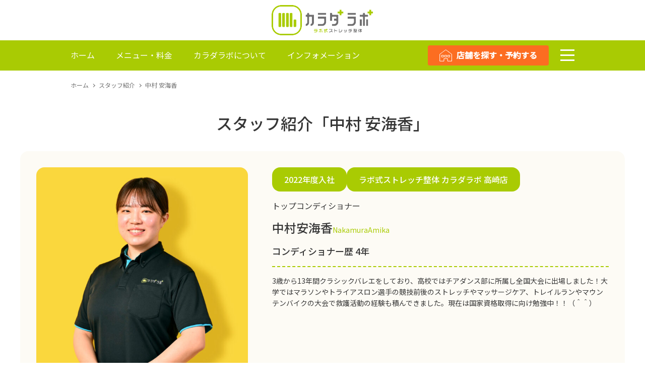

--- FILE ---
content_type: text/html; charset=UTF-8
request_url: https://ka-ra-da-labo.jp/about/staff/%E4%B8%AD%E6%9D%91%E5%AE%89%E6%B5%B7%E9%A6%99/
body_size: 14228
content:
<!doctype html>
<html class="text-[#707070] NotoSansJP scroll-smooth scroll-pt-10 lg:scroll-pt-28" dir="ltr" lang="ja" prefix="og: https://ogp.me/ns#">

<head>
	<meta charset="UTF-8">
	<meta name="viewport" content="width=device-width, initial-scale=1">
	<link rel="profile" href="https://gmpg.org/xfn/11">

	<title>中村 安海香 | カラダラボ│リピート率80％超の【マッサージ×PNFストレッチ×整体】サロン</title>

		<!-- All in One SEO 4.8.2 - aioseo.com -->
	<meta name="robots" content="max-image-preview:large" />
	<link rel="canonical" href="https://ka-ra-da-labo.jp/about/staff/%e4%b8%ad%e6%9d%91%e5%ae%89%e6%b5%b7%e9%a6%99/" />
	<meta name="generator" content="All in One SEO (AIOSEO) 4.8.2" />
		<meta property="og:locale" content="ja_JP" />
		<meta property="og:site_name" content="カラダラボ│リピート率80％超の【マッサージ×PNFストレッチ×整体】サロン | カラダラボは、スポーツパフォーマンス向上の実現を目指す方や、肩こり、腰痛などの身体の悩みを感じている方にPNF（運動療法）ストレッチや独自技術のマッサージを通じて健康的な体作りをサポートするコンディショニングサロンです。群馬県太田市、前橋市、伊勢崎市、高崎市、栃木県足利市に店舗展開。" />
		<meta property="og:type" content="article" />
		<meta property="og:title" content="中村 安海香 | カラダラボ│リピート率80％超の【マッサージ×PNFストレッチ×整体】サロン" />
		<meta property="og:url" content="https://ka-ra-da-labo.jp/about/staff/%e4%b8%ad%e6%9d%91%e5%ae%89%e6%b5%b7%e9%a6%99/" />
		<meta property="article:published_time" content="2022-09-26T08:23:00+00:00" />
		<meta property="article:modified_time" content="2025-12-17T06:46:36+00:00" />
		<meta name="twitter:card" content="summary_large_image" />
		<meta name="twitter:title" content="中村 安海香 | カラダラボ│リピート率80％超の【マッサージ×PNFストレッチ×整体】サロン" />
		<script type="application/ld+json" class="aioseo-schema">
			{"@context":"https:\/\/schema.org","@graph":[{"@type":"BreadcrumbList","@id":"https:\/\/ka-ra-da-labo.jp\/about\/staff\/%e4%b8%ad%e6%9d%91%e5%ae%89%e6%b5%b7%e9%a6%99\/#breadcrumblist","itemListElement":[{"@type":"ListItem","@id":"https:\/\/ka-ra-da-labo.jp\/#listItem","position":1,"name":"\u5bb6","item":"https:\/\/ka-ra-da-labo.jp\/","nextItem":{"@type":"ListItem","@id":"https:\/\/ka-ra-da-labo.jp\/about\/staff\/%e4%b8%ad%e6%9d%91%e5%ae%89%e6%b5%b7%e9%a6%99\/#listItem","name":"\u4e2d\u6751 \u5b89\u6d77\u9999"}},{"@type":"ListItem","@id":"https:\/\/ka-ra-da-labo.jp\/about\/staff\/%e4%b8%ad%e6%9d%91%e5%ae%89%e6%b5%b7%e9%a6%99\/#listItem","position":2,"name":"\u4e2d\u6751 \u5b89\u6d77\u9999","previousItem":{"@type":"ListItem","@id":"https:\/\/ka-ra-da-labo.jp\/#listItem","name":"\u5bb6"}}]},{"@type":"Organization","@id":"https:\/\/ka-ra-da-labo.jp\/#organization","name":"\u30ab\u30e9\u30c0\u30e9\u30dc","description":"\u30ab\u30e9\u30c0\u30e9\u30dc\u306f\u3001\u30b9\u30dd\u30fc\u30c4\u30d1\u30d5\u30a9\u30fc\u30de\u30f3\u30b9\u5411\u4e0a\u306e\u5b9f\u73fe\u3092\u76ee\u6307\u3059\u65b9\u3084\u3001\u80a9\u3053\u308a\u3001\u8170\u75db\u306a\u3069\u306e\u8eab\u4f53\u306e\u60a9\u307f\u3092\u611f\u3058\u3066\u3044\u308b\u65b9\u306bPNF\uff08\u904b\u52d5\u7642\u6cd5\uff09\u30b9\u30c8\u30ec\u30c3\u30c1\u3084\u72ec\u81ea\u6280\u8853\u306e\u30de\u30c3\u30b5\u30fc\u30b8\u3092\u901a\u3058\u3066\u5065\u5eb7\u7684\u306a\u4f53\u4f5c\u308a\u3092\u30b5\u30dd\u30fc\u30c8\u3059\u308b\u30b3\u30f3\u30c7\u30a3\u30b7\u30e7\u30cb\u30f3\u30b0\u30b5\u30ed\u30f3\u3067\u3059\u3002\u7fa4\u99ac\u770c\u592a\u7530\u5e02\u3001\u524d\u6a4b\u5e02\u3001\u4f0a\u52e2\u5d0e\u5e02\u3001\u9ad8\u5d0e\u5e02\u3001\u6803\u6728\u770c\u8db3\u5229\u5e02\u306b\u5e97\u8217\u5c55\u958b\u3002","url":"https:\/\/ka-ra-da-labo.jp\/","telephone":"+81276471200","logo":{"@type":"ImageObject","url":"https:\/\/ka-ra-da-labo.jp\/cms\/wp-content\/uploads\/2022\/12\/cropped-favicon.png","@id":"https:\/\/ka-ra-da-labo.jp\/about\/staff\/%e4%b8%ad%e6%9d%91%e5%ae%89%e6%b5%b7%e9%a6%99\/#organizationLogo","width":512,"height":512},"image":{"@id":"https:\/\/ka-ra-da-labo.jp\/about\/staff\/%e4%b8%ad%e6%9d%91%e5%ae%89%e6%b5%b7%e9%a6%99\/#organizationLogo"}},{"@type":"WebPage","@id":"https:\/\/ka-ra-da-labo.jp\/about\/staff\/%e4%b8%ad%e6%9d%91%e5%ae%89%e6%b5%b7%e9%a6%99\/#webpage","url":"https:\/\/ka-ra-da-labo.jp\/about\/staff\/%e4%b8%ad%e6%9d%91%e5%ae%89%e6%b5%b7%e9%a6%99\/","name":"\u4e2d\u6751 \u5b89\u6d77\u9999 | \u30ab\u30e9\u30c0\u30e9\u30dc\u2502\u30ea\u30d4\u30fc\u30c8\u738780\uff05\u8d85\u306e\u3010\u30de\u30c3\u30b5\u30fc\u30b8\u00d7PNF\u30b9\u30c8\u30ec\u30c3\u30c1\u00d7\u6574\u4f53\u3011\u30b5\u30ed\u30f3","inLanguage":"ja","isPartOf":{"@id":"https:\/\/ka-ra-da-labo.jp\/#website"},"breadcrumb":{"@id":"https:\/\/ka-ra-da-labo.jp\/about\/staff\/%e4%b8%ad%e6%9d%91%e5%ae%89%e6%b5%b7%e9%a6%99\/#breadcrumblist"},"datePublished":"2022-09-26T17:23:00+09:00","dateModified":"2025-12-17T15:46:36+09:00"},{"@type":"WebSite","@id":"https:\/\/ka-ra-da-labo.jp\/#website","url":"https:\/\/ka-ra-da-labo.jp\/","name":"\u30ab\u30e9\u30c0\u30e9\u30dc","description":"\u30ab\u30e9\u30c0\u30e9\u30dc\u306f\u3001\u30b9\u30dd\u30fc\u30c4\u30d1\u30d5\u30a9\u30fc\u30de\u30f3\u30b9\u5411\u4e0a\u306e\u5b9f\u73fe\u3092\u76ee\u6307\u3059\u65b9\u3084\u3001\u80a9\u3053\u308a\u3001\u8170\u75db\u306a\u3069\u306e\u8eab\u4f53\u306e\u60a9\u307f\u3092\u611f\u3058\u3066\u3044\u308b\u65b9\u306bPNF\uff08\u904b\u52d5\u7642\u6cd5\uff09\u30b9\u30c8\u30ec\u30c3\u30c1\u3084\u72ec\u81ea\u6280\u8853\u306e\u30de\u30c3\u30b5\u30fc\u30b8\u3092\u901a\u3058\u3066\u5065\u5eb7\u7684\u306a\u4f53\u4f5c\u308a\u3092\u30b5\u30dd\u30fc\u30c8\u3059\u308b\u30b3\u30f3\u30c7\u30a3\u30b7\u30e7\u30cb\u30f3\u30b0\u30b5\u30ed\u30f3\u3067\u3059\u3002\u7fa4\u99ac\u770c\u592a\u7530\u5e02\u3001\u524d\u6a4b\u5e02\u3001\u4f0a\u52e2\u5d0e\u5e02\u3001\u9ad8\u5d0e\u5e02\u3001\u6803\u6728\u770c\u8db3\u5229\u5e02\u306b\u5e97\u8217\u5c55\u958b\u3002","inLanguage":"ja","publisher":{"@id":"https:\/\/ka-ra-da-labo.jp\/#organization"}}]}
		</script>
		<!-- All in One SEO -->


<!-- Google Tag Manager for WordPress by gtm4wp.com -->
<script data-cfasync="false" data-pagespeed-no-defer>
	var gtm4wp_datalayer_name = "dataLayer";
	var dataLayer = dataLayer || [];
</script>
<!-- End Google Tag Manager for WordPress by gtm4wp.com --><link rel='dns-prefetch' href='//yubinbango.github.io' />
<link rel="alternate" type="application/rss+xml" title="カラダラボ│リピート率80％超の【マッサージ×PNFストレッチ×整体】サロン &raquo; フィード" href="https://ka-ra-da-labo.jp/feed/" />
<link rel="alternate" type="application/rss+xml" title="カラダラボ│リピート率80％超の【マッサージ×PNFストレッチ×整体】サロン &raquo; コメントフィード" href="https://ka-ra-da-labo.jp/comments/feed/" />
<link rel="alternate" title="oEmbed (JSON)" type="application/json+oembed" href="https://ka-ra-da-labo.jp/wp-json/oembed/1.0/embed?url=https%3A%2F%2Fka-ra-da-labo.jp%2Fabout%2Fstaff%2F%25e4%25b8%25ad%25e6%259d%2591%25e5%25ae%2589%25e6%25b5%25b7%25e9%25a6%2599%2F" />
<link rel="alternate" title="oEmbed (XML)" type="text/xml+oembed" href="https://ka-ra-da-labo.jp/wp-json/oembed/1.0/embed?url=https%3A%2F%2Fka-ra-da-labo.jp%2Fabout%2Fstaff%2F%25e4%25b8%25ad%25e6%259d%2591%25e5%25ae%2589%25e6%25b5%25b7%25e9%25a6%2599%2F&#038;format=xml" />
<style id='wp-img-auto-sizes-contain-inline-css'>
img:is([sizes=auto i],[sizes^="auto," i]){contain-intrinsic-size:3000px 1500px}
/*# sourceURL=wp-img-auto-sizes-contain-inline-css */
</style>
<style id='wp-emoji-styles-inline-css'>

	img.wp-smiley, img.emoji {
		display: inline !important;
		border: none !important;
		box-shadow: none !important;
		height: 1em !important;
		width: 1em !important;
		margin: 0 0.07em !important;
		vertical-align: -0.1em !important;
		background: none !important;
		padding: 0 !important;
	}
/*# sourceURL=wp-emoji-styles-inline-css */
</style>
<style id='wp-block-library-inline-css'>
:root{--wp-block-synced-color:#7a00df;--wp-block-synced-color--rgb:122,0,223;--wp-bound-block-color:var(--wp-block-synced-color);--wp-editor-canvas-background:#ddd;--wp-admin-theme-color:#007cba;--wp-admin-theme-color--rgb:0,124,186;--wp-admin-theme-color-darker-10:#006ba1;--wp-admin-theme-color-darker-10--rgb:0,107,160.5;--wp-admin-theme-color-darker-20:#005a87;--wp-admin-theme-color-darker-20--rgb:0,90,135;--wp-admin-border-width-focus:2px}@media (min-resolution:192dpi){:root{--wp-admin-border-width-focus:1.5px}}.wp-element-button{cursor:pointer}:root .has-very-light-gray-background-color{background-color:#eee}:root .has-very-dark-gray-background-color{background-color:#313131}:root .has-very-light-gray-color{color:#eee}:root .has-very-dark-gray-color{color:#313131}:root .has-vivid-green-cyan-to-vivid-cyan-blue-gradient-background{background:linear-gradient(135deg,#00d084,#0693e3)}:root .has-purple-crush-gradient-background{background:linear-gradient(135deg,#34e2e4,#4721fb 50%,#ab1dfe)}:root .has-hazy-dawn-gradient-background{background:linear-gradient(135deg,#faaca8,#dad0ec)}:root .has-subdued-olive-gradient-background{background:linear-gradient(135deg,#fafae1,#67a671)}:root .has-atomic-cream-gradient-background{background:linear-gradient(135deg,#fdd79a,#004a59)}:root .has-nightshade-gradient-background{background:linear-gradient(135deg,#330968,#31cdcf)}:root .has-midnight-gradient-background{background:linear-gradient(135deg,#020381,#2874fc)}:root{--wp--preset--font-size--normal:16px;--wp--preset--font-size--huge:42px}.has-regular-font-size{font-size:1em}.has-larger-font-size{font-size:2.625em}.has-normal-font-size{font-size:var(--wp--preset--font-size--normal)}.has-huge-font-size{font-size:var(--wp--preset--font-size--huge)}.has-text-align-center{text-align:center}.has-text-align-left{text-align:left}.has-text-align-right{text-align:right}.has-fit-text{white-space:nowrap!important}#end-resizable-editor-section{display:none}.aligncenter{clear:both}.items-justified-left{justify-content:flex-start}.items-justified-center{justify-content:center}.items-justified-right{justify-content:flex-end}.items-justified-space-between{justify-content:space-between}.screen-reader-text{border:0;clip-path:inset(50%);height:1px;margin:-1px;overflow:hidden;padding:0;position:absolute;width:1px;word-wrap:normal!important}.screen-reader-text:focus{background-color:#ddd;clip-path:none;color:#444;display:block;font-size:1em;height:auto;left:5px;line-height:normal;padding:15px 23px 14px;text-decoration:none;top:5px;width:auto;z-index:100000}html :where(.has-border-color){border-style:solid}html :where([style*=border-top-color]){border-top-style:solid}html :where([style*=border-right-color]){border-right-style:solid}html :where([style*=border-bottom-color]){border-bottom-style:solid}html :where([style*=border-left-color]){border-left-style:solid}html :where([style*=border-width]){border-style:solid}html :where([style*=border-top-width]){border-top-style:solid}html :where([style*=border-right-width]){border-right-style:solid}html :where([style*=border-bottom-width]){border-bottom-style:solid}html :where([style*=border-left-width]){border-left-style:solid}html :where(img[class*=wp-image-]){height:auto;max-width:100%}:where(figure){margin:0 0 1em}html :where(.is-position-sticky){--wp-admin--admin-bar--position-offset:var(--wp-admin--admin-bar--height,0px)}@media screen and (max-width:600px){html :where(.is-position-sticky){--wp-admin--admin-bar--position-offset:0px}}

/*# sourceURL=wp-block-library-inline-css */
</style><style id='global-styles-inline-css'>
:root{--wp--preset--aspect-ratio--square: 1;--wp--preset--aspect-ratio--4-3: 4/3;--wp--preset--aspect-ratio--3-4: 3/4;--wp--preset--aspect-ratio--3-2: 3/2;--wp--preset--aspect-ratio--2-3: 2/3;--wp--preset--aspect-ratio--16-9: 16/9;--wp--preset--aspect-ratio--9-16: 9/16;--wp--preset--color--black: #000000;--wp--preset--color--cyan-bluish-gray: #abb8c3;--wp--preset--color--white: #ffffff;--wp--preset--color--pale-pink: #f78da7;--wp--preset--color--vivid-red: #cf2e2e;--wp--preset--color--luminous-vivid-orange: #ff6900;--wp--preset--color--luminous-vivid-amber: #fcb900;--wp--preset--color--light-green-cyan: #7bdcb5;--wp--preset--color--vivid-green-cyan: #00d084;--wp--preset--color--pale-cyan-blue: #8ed1fc;--wp--preset--color--vivid-cyan-blue: #0693e3;--wp--preset--color--vivid-purple: #9b51e0;--wp--preset--gradient--vivid-cyan-blue-to-vivid-purple: linear-gradient(135deg,rgb(6,147,227) 0%,rgb(155,81,224) 100%);--wp--preset--gradient--light-green-cyan-to-vivid-green-cyan: linear-gradient(135deg,rgb(122,220,180) 0%,rgb(0,208,130) 100%);--wp--preset--gradient--luminous-vivid-amber-to-luminous-vivid-orange: linear-gradient(135deg,rgb(252,185,0) 0%,rgb(255,105,0) 100%);--wp--preset--gradient--luminous-vivid-orange-to-vivid-red: linear-gradient(135deg,rgb(255,105,0) 0%,rgb(207,46,46) 100%);--wp--preset--gradient--very-light-gray-to-cyan-bluish-gray: linear-gradient(135deg,rgb(238,238,238) 0%,rgb(169,184,195) 100%);--wp--preset--gradient--cool-to-warm-spectrum: linear-gradient(135deg,rgb(74,234,220) 0%,rgb(151,120,209) 20%,rgb(207,42,186) 40%,rgb(238,44,130) 60%,rgb(251,105,98) 80%,rgb(254,248,76) 100%);--wp--preset--gradient--blush-light-purple: linear-gradient(135deg,rgb(255,206,236) 0%,rgb(152,150,240) 100%);--wp--preset--gradient--blush-bordeaux: linear-gradient(135deg,rgb(254,205,165) 0%,rgb(254,45,45) 50%,rgb(107,0,62) 100%);--wp--preset--gradient--luminous-dusk: linear-gradient(135deg,rgb(255,203,112) 0%,rgb(199,81,192) 50%,rgb(65,88,208) 100%);--wp--preset--gradient--pale-ocean: linear-gradient(135deg,rgb(255,245,203) 0%,rgb(182,227,212) 50%,rgb(51,167,181) 100%);--wp--preset--gradient--electric-grass: linear-gradient(135deg,rgb(202,248,128) 0%,rgb(113,206,126) 100%);--wp--preset--gradient--midnight: linear-gradient(135deg,rgb(2,3,129) 0%,rgb(40,116,252) 100%);--wp--preset--font-size--small: 13px;--wp--preset--font-size--medium: 20px;--wp--preset--font-size--large: 36px;--wp--preset--font-size--x-large: 42px;--wp--preset--spacing--20: 0.44rem;--wp--preset--spacing--30: 0.67rem;--wp--preset--spacing--40: 1rem;--wp--preset--spacing--50: 1.5rem;--wp--preset--spacing--60: 2.25rem;--wp--preset--spacing--70: 3.38rem;--wp--preset--spacing--80: 5.06rem;--wp--preset--shadow--natural: 6px 6px 9px rgba(0, 0, 0, 0.2);--wp--preset--shadow--deep: 12px 12px 50px rgba(0, 0, 0, 0.4);--wp--preset--shadow--sharp: 6px 6px 0px rgba(0, 0, 0, 0.2);--wp--preset--shadow--outlined: 6px 6px 0px -3px rgb(255, 255, 255), 6px 6px rgb(0, 0, 0);--wp--preset--shadow--crisp: 6px 6px 0px rgb(0, 0, 0);}:where(.is-layout-flex){gap: 0.5em;}:where(.is-layout-grid){gap: 0.5em;}body .is-layout-flex{display: flex;}.is-layout-flex{flex-wrap: wrap;align-items: center;}.is-layout-flex > :is(*, div){margin: 0;}body .is-layout-grid{display: grid;}.is-layout-grid > :is(*, div){margin: 0;}:where(.wp-block-columns.is-layout-flex){gap: 2em;}:where(.wp-block-columns.is-layout-grid){gap: 2em;}:where(.wp-block-post-template.is-layout-flex){gap: 1.25em;}:where(.wp-block-post-template.is-layout-grid){gap: 1.25em;}.has-black-color{color: var(--wp--preset--color--black) !important;}.has-cyan-bluish-gray-color{color: var(--wp--preset--color--cyan-bluish-gray) !important;}.has-white-color{color: var(--wp--preset--color--white) !important;}.has-pale-pink-color{color: var(--wp--preset--color--pale-pink) !important;}.has-vivid-red-color{color: var(--wp--preset--color--vivid-red) !important;}.has-luminous-vivid-orange-color{color: var(--wp--preset--color--luminous-vivid-orange) !important;}.has-luminous-vivid-amber-color{color: var(--wp--preset--color--luminous-vivid-amber) !important;}.has-light-green-cyan-color{color: var(--wp--preset--color--light-green-cyan) !important;}.has-vivid-green-cyan-color{color: var(--wp--preset--color--vivid-green-cyan) !important;}.has-pale-cyan-blue-color{color: var(--wp--preset--color--pale-cyan-blue) !important;}.has-vivid-cyan-blue-color{color: var(--wp--preset--color--vivid-cyan-blue) !important;}.has-vivid-purple-color{color: var(--wp--preset--color--vivid-purple) !important;}.has-black-background-color{background-color: var(--wp--preset--color--black) !important;}.has-cyan-bluish-gray-background-color{background-color: var(--wp--preset--color--cyan-bluish-gray) !important;}.has-white-background-color{background-color: var(--wp--preset--color--white) !important;}.has-pale-pink-background-color{background-color: var(--wp--preset--color--pale-pink) !important;}.has-vivid-red-background-color{background-color: var(--wp--preset--color--vivid-red) !important;}.has-luminous-vivid-orange-background-color{background-color: var(--wp--preset--color--luminous-vivid-orange) !important;}.has-luminous-vivid-amber-background-color{background-color: var(--wp--preset--color--luminous-vivid-amber) !important;}.has-light-green-cyan-background-color{background-color: var(--wp--preset--color--light-green-cyan) !important;}.has-vivid-green-cyan-background-color{background-color: var(--wp--preset--color--vivid-green-cyan) !important;}.has-pale-cyan-blue-background-color{background-color: var(--wp--preset--color--pale-cyan-blue) !important;}.has-vivid-cyan-blue-background-color{background-color: var(--wp--preset--color--vivid-cyan-blue) !important;}.has-vivid-purple-background-color{background-color: var(--wp--preset--color--vivid-purple) !important;}.has-black-border-color{border-color: var(--wp--preset--color--black) !important;}.has-cyan-bluish-gray-border-color{border-color: var(--wp--preset--color--cyan-bluish-gray) !important;}.has-white-border-color{border-color: var(--wp--preset--color--white) !important;}.has-pale-pink-border-color{border-color: var(--wp--preset--color--pale-pink) !important;}.has-vivid-red-border-color{border-color: var(--wp--preset--color--vivid-red) !important;}.has-luminous-vivid-orange-border-color{border-color: var(--wp--preset--color--luminous-vivid-orange) !important;}.has-luminous-vivid-amber-border-color{border-color: var(--wp--preset--color--luminous-vivid-amber) !important;}.has-light-green-cyan-border-color{border-color: var(--wp--preset--color--light-green-cyan) !important;}.has-vivid-green-cyan-border-color{border-color: var(--wp--preset--color--vivid-green-cyan) !important;}.has-pale-cyan-blue-border-color{border-color: var(--wp--preset--color--pale-cyan-blue) !important;}.has-vivid-cyan-blue-border-color{border-color: var(--wp--preset--color--vivid-cyan-blue) !important;}.has-vivid-purple-border-color{border-color: var(--wp--preset--color--vivid-purple) !important;}.has-vivid-cyan-blue-to-vivid-purple-gradient-background{background: var(--wp--preset--gradient--vivid-cyan-blue-to-vivid-purple) !important;}.has-light-green-cyan-to-vivid-green-cyan-gradient-background{background: var(--wp--preset--gradient--light-green-cyan-to-vivid-green-cyan) !important;}.has-luminous-vivid-amber-to-luminous-vivid-orange-gradient-background{background: var(--wp--preset--gradient--luminous-vivid-amber-to-luminous-vivid-orange) !important;}.has-luminous-vivid-orange-to-vivid-red-gradient-background{background: var(--wp--preset--gradient--luminous-vivid-orange-to-vivid-red) !important;}.has-very-light-gray-to-cyan-bluish-gray-gradient-background{background: var(--wp--preset--gradient--very-light-gray-to-cyan-bluish-gray) !important;}.has-cool-to-warm-spectrum-gradient-background{background: var(--wp--preset--gradient--cool-to-warm-spectrum) !important;}.has-blush-light-purple-gradient-background{background: var(--wp--preset--gradient--blush-light-purple) !important;}.has-blush-bordeaux-gradient-background{background: var(--wp--preset--gradient--blush-bordeaux) !important;}.has-luminous-dusk-gradient-background{background: var(--wp--preset--gradient--luminous-dusk) !important;}.has-pale-ocean-gradient-background{background: var(--wp--preset--gradient--pale-ocean) !important;}.has-electric-grass-gradient-background{background: var(--wp--preset--gradient--electric-grass) !important;}.has-midnight-gradient-background{background: var(--wp--preset--gradient--midnight) !important;}.has-small-font-size{font-size: var(--wp--preset--font-size--small) !important;}.has-medium-font-size{font-size: var(--wp--preset--font-size--medium) !important;}.has-large-font-size{font-size: var(--wp--preset--font-size--large) !important;}.has-x-large-font-size{font-size: var(--wp--preset--font-size--x-large) !important;}
/*# sourceURL=global-styles-inline-css */
</style>

<style id='classic-theme-styles-inline-css'>
/*! This file is auto-generated */
.wp-block-button__link{color:#fff;background-color:#32373c;border-radius:9999px;box-shadow:none;text-decoration:none;padding:calc(.667em + 2px) calc(1.333em + 2px);font-size:1.125em}.wp-block-file__button{background:#32373c;color:#fff;text-decoration:none}
/*# sourceURL=/wp-includes/css/classic-themes.min.css */
</style>
<link rel='stylesheet' id='me-spr-block-styles-css' href='https://ka-ra-da-labo.jp/cms/wp-content/plugins/simple-post-redirect//css/block-styles.min.css?ver=6.9' media='all' />
<link rel='stylesheet' id='k-lab-wp-theme-style-css' href='https://ka-ra-da-labo.jp/cms/wp-content/themes/k-lab-wp-theme_v2.1/style.css?ver=1.0.0' media='all' />
<link rel='stylesheet' id='custom_style-css' href='https://ka-ra-da-labo.jp/cms/wp-content/themes/k-lab-wp-theme_v2.1/dist/main-8dc52425d3f6184874ab.css?ver=6.9' media='all' />
<link rel="https://api.w.org/" href="https://ka-ra-da-labo.jp/wp-json/" /><link rel="alternate" title="JSON" type="application/json" href="https://ka-ra-da-labo.jp/wp-json/wp/v2/staff/378" /><link rel="EditURI" type="application/rsd+xml" title="RSD" href="https://ka-ra-da-labo.jp/cms/xmlrpc.php?rsd" />
<meta name="generator" content="WordPress 6.9" />
<link rel='shortlink' href='https://ka-ra-da-labo.jp/?p=378' />

<!-- Google Tag Manager for WordPress by gtm4wp.com -->
<!-- GTM Container placement set to automatic -->
<script data-cfasync="false" data-pagespeed-no-defer type="text/javascript">
	var dataLayer_content = {"pagePostType":"staff","pagePostType2":"single-staff","pagePostAuthor":"管理用インキュービック"};
	dataLayer.push( dataLayer_content );
</script>
<script data-cfasync="false">
(function(w,d,s,l,i){w[l]=w[l]||[];w[l].push({'gtm.start':
new Date().getTime(),event:'gtm.js'});var f=d.getElementsByTagName(s)[0],
j=d.createElement(s),dl=l!='dataLayer'?'&l='+l:'';j.async=true;j.src=
'//www.googletagmanager.com/gtm.js?id='+i+dl;f.parentNode.insertBefore(j,f);
})(window,document,'script','dataLayer','GTM-M5NSMR');
</script>
<!-- End Google Tag Manager for WordPress by gtm4wp.com --><noscript><style>.lazyload[data-src]{display:none !important;}</style></noscript><style>.lazyload{background-image:none !important;}.lazyload:before{background-image:none !important;}</style><link rel="icon" href="https://ka-ra-da-labo.jp/cms/wp-content/uploads/2022/12/cropped-favicon-32x32.png" sizes="32x32" />
<link rel="icon" href="https://ka-ra-da-labo.jp/cms/wp-content/uploads/2022/12/cropped-favicon-192x192.png" sizes="192x192" />
<link rel="apple-touch-icon" href="https://ka-ra-da-labo.jp/cms/wp-content/uploads/2022/12/cropped-favicon-180x180.png" />
<meta name="msapplication-TileImage" content="https://ka-ra-da-labo.jp/cms/wp-content/uploads/2022/12/cropped-favicon-270x270.png" />

<script src="https://code.jquery.com/jquery-3.7.1.min.js" integrity="sha256-/JqT3SQfawRcv/BIHPThkBvs0OEvtFFmqPF/lYI/Cxo=" crossorigin="anonymous"></script>
<script src="https://ajax.googleapis.com/ajax/libs/jquery/2.1.4/jquery.min.js"></script>
<script src="https://ka-ra-da-labo.jp/cms/wp-content/themes/k-lab-wp-theme_v2.1/assets/js/base.js"></script>

<link rel="stylesheet" href="https://use.typekit.net/fkz7gxq.css">
<link href="https://fonts.googleapis.com/css?family=Noto+Sans+JP" rel="stylesheet">

<link rel="stylesheet" href="https://ka-ra-da-labo.jp/cms/wp-content/themes/k-lab-wp-theme_v2.1/assets/css/base.css">


<script type="text/javascript">
</script>


</head>

<body>




<!-- ▼▼header -->
<div class="header001waku">
<div class="header001">
<div class="header001_logo001">
<a href="/"><img src="[data-uri]" alt="カラダ ラボ　ラボ式ストレッチ整体" data-src="https://ka-ra-da-labo.jp/cms/wp-content/themes/k-lab-wp-theme_v2.1/assets/images/base/logo001.png" decoding="async" class="lazyload" data-eio-rwidth="202" data-eio-rheight="80"><noscript><img src="https://ka-ra-da-labo.jp/cms/wp-content/themes/k-lab-wp-theme_v2.1/assets/images/base/logo001.png" alt="カラダ ラボ　ラボ式ストレッチ整体" data-eio="l"></noscript></a>
</div>
<div class="button002_sp sp tabmenu001_btn"></div>

</div>
</div>


<!--▼スマホ追尾用-->
<div class="sp">
<div class="header002waku header002waku_sp totop_sp totop_sp_hide">
<div class="header002">
<div class="button001">
<a href="/contactform"><img class="header001_button001 lazyload" src="[data-uri]" alt="店舗を探す・予約する" data-src="https://ka-ra-da-labo.jp/cms/wp-content/themes/k-lab-wp-theme_v2.1/assets/images/base/header_icon001.png" decoding="async" data-eio-rwidth="26" data-eio-rheight="24"><noscript><img class="header001_button001" src="https://ka-ra-da-labo.jp/cms/wp-content/themes/k-lab-wp-theme_v2.1/assets/images/base/header_icon001.png" alt="店舗を探す・予約する" data-eio="l"></noscript>店舗を探す・予約する</a>
</div>
</div>
</div>
</div>


<div class="header002waku nav">
<div class="header002">

<ul class="menu001 pc">
<li><a href="/">ホーム</a></li>
<li><a href="/menu/">メニュー・料金</a></li>
<li><a href="/about/">カラダラボについて</a></li>
<li><a href="/info/">インフォメーション</a></li>
</ul>

<div class="button002_pc pc tabmenu001_btn"></div>

<div class="button001">
<a href="/contactform"><img class="header001_button001 lazyload" src="[data-uri]" alt="店舗を探す・予約する" data-src="https://ka-ra-da-labo.jp/cms/wp-content/themes/k-lab-wp-theme_v2.1/assets/images/base/header_icon001.png" decoding="async" data-eio-rwidth="26" data-eio-rheight="24"><noscript><img class="header001_button001" src="https://ka-ra-da-labo.jp/cms/wp-content/themes/k-lab-wp-theme_v2.1/assets/images/base/header_icon001.png" alt="店舗を探す・予約する" data-eio="l"></noscript>店舗を探す・予約する</a>
</div>

</div>



<!--▼▼▼バーガーメニュー-->
<div class="tabmenu001_box bmenu001waku">


<div class="bmenu001">

<div class="header002waku sp">
<div class="header002">
<div class="button001">
<a href="/contactform"><img class="header001_button001 lazyload" src="[data-uri]" alt="店舗を探す・予約する" data-src="https://ka-ra-da-labo.jp/cms/wp-content/themes/k-lab-wp-theme_v2.1/assets/images/base/header_icon001.png" decoding="async" data-eio-rwidth="26" data-eio-rheight="24"><noscript><img class="header001_button001" src="https://ka-ra-da-labo.jp/cms/wp-content/themes/k-lab-wp-theme_v2.1/assets/images/base/header_icon001.png" alt="店舗を探す・予約する" data-eio="l"></noscript>店舗を探す・予約する</a>
</div>
</div>
</div>


<div class="bmenu001_in">

<script language="javascript" type="text/javascript">
function OnLinkClick() {
$(".tabmenu001_box").animate({height: 'toggle'}, 300);
$(".tabmenu001_btn").toggleClass('tabmenu001_active');

}
</script>

<ul class="list001">

<li><a class="list001_t" href="/#introduction" onclick="OnLinkClick();">初めての方へ</a></li>

<li>
<div class="list001_t list001_t_dmenu001">
<div class="dmenu001_button">カラダラボについて</div>
<div class="list001_sb dmenu001">
<a class="list001_sb_1" href="/about/">カラダラボについて</a>
<a class="list001_sb_1" href="/concept/">ブランドコンセプト</a>
<a class="list001_sb_1" href="/about/usp/">選ばれる理由</a>
<a class="list001_sb_1" href="/about/message/">代表メッセージ</a>
<a class="list001_sb_1" href="/about/company/">会社概要</a>
<a class="list001_sb_1" href="/about/recruit/">採用情報</a>
<a class="list001_sb_1" href="/about/staff/">スタッフ紹介</a>
</div>
</div>
</li>

<li>
<div class="list001_t list001_t_dmenu001">
<div class="dmenu001_button">メニュー・料金</div>
<div class="list001_sb dmenu001">
<a class="list001_sb_1" href="/menu/">メニュー・料金</a>
<a class="list001_sb_1" href="/menu/flow/">施術の流れ</a>
<a class="list001_sb_1" href="/menu#menu0">スタンダードメニュー</a>
<a class="list001_sb_1" href="/menu#menu1">お得な回数券</a>
<a class="list001_sb_1" href="/menu#menu2">出張メニュー</a>
</div>
</div>
</li>

<li>
<div class="list001_t list001_t_dmenu001">
<div class="dmenu001_button">店舗紹介</div>
<div class="list001_sb dmenu001">
<a class="list001_sb_1" href="/shops/">店舗紹介</a>
<a class="list001_sb_1" href="/shops/ota/">太田本店</a>
<a class="list001_sb_1" href="/shops/takasaki/">高崎店</a>
<a class="list001_sb_1" href="/shops/maebashi/">前橋南店</a>
</div>
</div>
</li>

<li>
<div class="list001_t list001_t_dmenu001">
<div class="dmenu001_button">インフォメーション</div>
<div class="list001_sb dmenu001">
<a class="list001_sb_1" href="/info/">インフォメーション</a>
<a class="list001_sb_1" href="/info/news/">お知らせ</a>
<a class="list001_sb_1" href="/info/media/">メディア掲載実績</a>
<a class="list001_sb_1" href="/info/column/">コラム</a>
<a class="list001_sb_1" href="/blog/">ブログ</a>
</div>
</div>
</li>

<li>
<div class="list001_t list001_t_dmenu001">
<div class="dmenu001_button">各症状でお悩みの方へ</div>
<div class="list001_sb dmenu001">
<a class="list001_sb_1" href="/shoujyou/">各症状でお悩みの方へ</a>
<a class="list001_sb_1" href="/shoujyou/hirou/">疲労でお悩みの方へ</a>
<a class="list001_sb_1" href="/shoujyou/katakori/">肩こりでお悩みの方へ</a>
<a class="list001_sb_1" href="/shoujyou/youtu/">腰痛でお悩みの方へ</a>
<a class="list001_sb_1" href="/shoujyou/shisei/">姿勢改善したい方へ</a>
<a class="list001_sb_1" href="/shoujyou/zutu_gansei/">頭痛・眼精疲労でお悩みの方へ</a>
<a class="list001_sb_1" href="/shoujyou/hiza_kokansestu/">膝・股関節痛でお悩みの方へ</a>
<a class="list001_sb_1" href="/shoujyou/asikubi_nennza/">足首捻挫でお悩みの方へ</a>
<a class="list001_sb_1" href="/shoujyou/hie_mukumi/">冷え・むくみでお悩みの方へ</a>
</div>
</div>
</li>

<li><a class="list001_t" href="/review/">お客様の声</a></li>

<li>
<div class="list001_t list001_t_dmenu001">
<div class="dmenu001_button">ラボ式（ストレッチ動画）</div>
<div class="list001_sb dmenu001">
<a class="list001_sb_1" href="/laboshiki/">ラボ式（ストレッチ動画）</a>
<a class="list001_sb_1" href="/laboshiki/zero-gravity/">ゼロ・グラヴィティ理論</a>
<a class="list001_sb_1" href="https://www.youtube.com/channel/UC4lQelvzt1mKMmNOKlYLDdw">ラボ式 YouTube</a>
<a class="list001_sb_1" href="/approach/">ラボ式アプローチ事例集</a>
</div>
</div>
</li>

<li>
<div class="list001_t list001_t_dmenu001">
<div class="dmenu001_button">よくあるご質問</div>
<div class="list001_sb dmenu001">
<a class="list001_sb_1" href="/faq/">よくあるご質問</a>
<a class="list001_sb_1" href="/faq/reservation">ご予約について</a>
<a class="list001_sb_1" href="/faq/treatment/">施術について</a>
<a class="list001_sb_1" href="/faq/payment/">お支払いについて</a>
<a class="list001_sb_1" href="/faq/others/">その他</a>
</div>
</div>
</li>

<li><a class="list001_t" href="/contactform/">ご予約・お問い合わせ</a></li>
<li><a class="list001_t" href="/privacy/">プライバシーポリシー</a></li>
<li><a class="list001_t" href="/terms/">利用規約</a></li>
<li><a class="list001_t" href="/about/company/">会社概要</a></li>
<li><a class="list001_t" href="/about/recruit/">採用情報</a></li>
<!--<li><a class="list001_t" href="りんくりんく">法人向け出張サービス</a></li>-->

</ul>


<div class="sp2">
<ul class="list002">
<li><a target="_blank" href="https://www.facebook.com/karada.labo.official"><img src="[data-uri]" alt = "" data-src="https://ka-ra-da-labo.jp/cms/wp-content/themes/k-lab-wp-theme_v2.1/assets/images/base/sns_facebook.svg" decoding="async" class="lazyload"><noscript><img src = "https://ka-ra-da-labo.jp/cms/wp-content/themes/k-lab-wp-theme_v2.1/assets/images/base/sns_facebook.svg" alt = "" data-eio="l"></noscript></a></li>
<li><a target="_blank" href="https://www.instagram.com/karada_labo_official/"><img src="[data-uri]" alt = "" data-src="https://ka-ra-da-labo.jp/cms/wp-content/themes/k-lab-wp-theme_v2.1/assets/images/base/sns_instagram.svg" decoding="async" class="lazyload"><noscript><img src = "https://ka-ra-da-labo.jp/cms/wp-content/themes/k-lab-wp-theme_v2.1/assets/images/base/sns_instagram.svg" alt = "" data-eio="l"></noscript></a></li>
<li><a target="_blank" href="https://www.youtube.com/channel/UC4lQelvzt1mKMmNOKlYLDdw"><img src="[data-uri]" alt = "" data-src="https://ka-ra-da-labo.jp/cms/wp-content/themes/k-lab-wp-theme_v2.1/assets/images/base/sns_youtube.svg" decoding="async" class="lazyload"><noscript><img src = "https://ka-ra-da-labo.jp/cms/wp-content/themes/k-lab-wp-theme_v2.1/assets/images/base/sns_youtube.svg" alt = "" data-eio="l"></noscript></a></li>
<li><a target="_blank" href="https://twitter.com/karadalabo_O"><img src="[data-uri]" alt = "" data-src="https://ka-ra-da-labo.jp/cms/wp-content/themes/k-lab-wp-theme_v2.1/assets/images/base/sns_x.svg" decoding="async" class="lazyload"><noscript><img src = "https://ka-ra-da-labo.jp/cms/wp-content/themes/k-lab-wp-theme_v2.1/assets/images/base/sns_x.svg" alt = "" data-eio="l"></noscript></a></li>
</ul>
</div>


</div>
</div>
</div>
<!--▲▲▲バーガーメニュー-->



</div>
<!-- ▲▲header -->



		<div class="bgbox001"><ul class="pankuzu001"><li><a class="pankuzu001_a" href="//ka-ra-da-labo.jp/"><span>ホーム</span></a></li><li><a class="pankuzu001_a" href="https://ka-ra-da-labo.jp/about/staff/"><span>スタッフ紹介</span></a></li><li><span> 中村 安海香</span></li></ul><script type="application/ld+json">
		{
			"@context": "http://schema.org",
			"@type": "BreadcrumbList",
			"itemListElement": [{
	"@type": "ListItem",
	"position": 1,
	"item": {
	"@id": "https://ka-ra-da-labo.jp/about/staff/",
	"name": "スタッフ紹介"
	}
	}]
		}
	</script></div>

<main>
			<h1 class="font-medium text-[32px] text-center py-8">
			スタッフ紹介「中村 安海香」
		</h1>
		<div class="lg:space-y-12 container px-4 space-y-8">
	<div class="bg-bianca rounded-2xl lg:p-8 lg:space-y-12 p-4 space-y-8">
		<div class="lg:grid-cols-[420px_1fr] grid gap-4 lg:gap-x-12">
			<img width="640" height="640" src="[data-uri]" class="rounded-2xl lazyload" alt="" decoding="async" fetchpriority="high"   data-src="https://ka-ra-da-labo.jp/cms/wp-content/uploads/2025/11/公式_2000_斜め_中村安海香-1000x1000.jpg" data-srcset="https://ka-ra-da-labo.jp/cms/wp-content/uploads/2025/11/公式_2000_斜め_中村安海香-1000x1000.jpg 1000w, https://ka-ra-da-labo.jp/cms/wp-content/uploads/2025/11/公式_2000_斜め_中村安海香-600x600.jpg 600w, https://ka-ra-da-labo.jp/cms/wp-content/uploads/2025/11/公式_2000_斜め_中村安海香-300x300.jpg 300w, https://ka-ra-da-labo.jp/cms/wp-content/uploads/2025/11/公式_2000_斜め_中村安海香-768x768.jpg 768w, https://ka-ra-da-labo.jp/cms/wp-content/uploads/2025/11/公式_2000_斜め_中村安海香-1536x1536.jpg 1536w, https://ka-ra-da-labo.jp/cms/wp-content/uploads/2025/11/公式_2000_斜め_中村安海香.jpg 1920w" data-sizes="auto" data-eio-rwidth="1000" data-eio-rheight="1000" /><noscript><img width="640" height="640" src="https://ka-ra-da-labo.jp/cms/wp-content/uploads/2025/11/公式_2000_斜め_中村安海香-1000x1000.jpg" class="rounded-2xl" alt="" decoding="async" fetchpriority="high" srcset="https://ka-ra-da-labo.jp/cms/wp-content/uploads/2025/11/公式_2000_斜め_中村安海香-1000x1000.jpg 1000w, https://ka-ra-da-labo.jp/cms/wp-content/uploads/2025/11/公式_2000_斜め_中村安海香-600x600.jpg 600w, https://ka-ra-da-labo.jp/cms/wp-content/uploads/2025/11/公式_2000_斜め_中村安海香-300x300.jpg 300w, https://ka-ra-da-labo.jp/cms/wp-content/uploads/2025/11/公式_2000_斜め_中村安海香-768x768.jpg 768w, https://ka-ra-da-labo.jp/cms/wp-content/uploads/2025/11/公式_2000_斜め_中村安海香-1536x1536.jpg 1536w, https://ka-ra-da-labo.jp/cms/wp-content/uploads/2025/11/公式_2000_斜め_中村安海香.jpg 1920w" sizes="(max-width: 640px) 100vw, 640px" data-eio="l" /></noscript>			<div class="space-y-4">
				<div class="flex gap-4">
					<div class="bg-citrus rounded-2xl px-6 py-3 font-medium text-white">
						2022年度入社
					</div>
					<div class="bg-citrus rounded-2xl px-6 py-3 font-medium text-white">
						ラボ式ストレッチ整体 カラダラボ 高崎店					</div>
				</div>
				<p>トップコンディショナー</p>
				<div class="lg:flex-row lg:items-baseline flex flex-col flex-wrap gap-6">
					<div class="flex gap-2 text-2xl font-medium">
						<p>中村</p>
						<p>安海香</p>
					</div>
					<div class="text-citrus flex gap-2 text-sm">
						<p>Nakamura</p>
						<p>Amika</p>
					</div>
				</div>
				<div class="space-y-1">
					<p class="text-lg font-medium">コンディショナー歴 4年</p>
					<p class="text-sm font-medium"></p>
				</div>
				<hr class="border-citrus border-t-2 border-dashed">
				<p class="text-sm leading-relaxed">3歳から13年間クラシックバレエをしており、高校ではチアダンス部に所属し全国大会に出場しました！大学ではマラソンやトライアスロン選手の競技前後のストレッチやマッサージケア、トレイルランやマウンテンバイクの大会で救護活動の経験も積んできました。現在は国家資格取得に向け勉強中！！（＾＾）</p>
			</div>
		</div>
			</div>
	<div class="flex justify-center">
		<a class="rounded-xl bg-bianca hover-link-block hover:shadow-none flex items-center justify-center gap-4 p-4 duration-300 shadow-lg md:max-w-[320px] w-full flex-row-reverse" href="https://ka-ra-da-labo.jp/about/staff/">
	<p class="text-xl">スタッフ紹介へ戻る</p>
	<img class="rotate-180 lazyload" src="[data-uri]" alt="右矢印ボタンのアイコン" data-src="https://ka-ra-da-labo.jp/cms/wp-content/themes/k-lab-wp-theme_v2.1/dist/images/icon/play-accent.svg" decoding="async" /><noscript><img class="rotate-180" src="https://ka-ra-da-labo.jp/cms/wp-content/themes/k-lab-wp-theme_v2.1/dist/images/icon/play-accent.svg" alt="右矢印ボタンのアイコン" data-eio="l" /></noscript>
</a>
	</div>
</div>
</main><!-- #main -->




<div class="footer_shops_waku">
<div class="bgbox001 footer_shops">


<div class="footer_shops_tittle001">店舗紹介</div>


<!-- ▼強制的に　PC展開 -->
<script type="text/javascript">
function switchByWidth(){
    if (window.matchMedia('(max-width: 750px)').matches) {
        //$(".footer_shops_dmenu001").hide();
    } else if (window.matchMedia('(min-width:751px)').matches) {
        $(".footer_shops_dmenu001").show();
    }
}
window.onload = switchByWidth;
window.onresize = switchByWidth;
</script>

<!-- ▼ -->

<ul class="list001">


<li>

<div class="tittle001">
<span>ラボ式ストレッチ整体</span> カラダラボ 太田本店</div>
<div class="tittle001_buton dmenu001_button sp2">ラボ式ストレッチ整体 カラダラボ 太田本店</div>

<div class="dmenu001 footer_shops_dmenu001">
<div class="map001"><iframe  style="border:0;" allowfullscreen="" loading="lazy" data-src="https://www.google.com/maps/embed?pb=!1m14!1m8!1m3!1d12864.399229780216!2d139.3665876!3d36.2856281!3m2!1i1024!2i768!4f13.1!3m3!1m2!1s0x0%3A0x96b96018e119ddd2!2z44Kr44Op44OA44Op44OcIOWkqueUsOacrOW6lw!5e0!3m2!1sja!2sjp!4v1662050920972!5m2!1sja!2sjp" class="lazyload"></iframe></div>

<div class="footer_shops_box001">
〒373-0852<br>
太田市新井町565-13　ドリームタウン 113<br>
TEL：0276-47-1200<br>
営業時間：10:00～21:00　定休日：なし<br>
駐車場：有（店舗前）</div>
</div>

<a class="footer_shops_button" href="https://ka-ra-da-labo.jp/shops/ota/">
<div class="pict001"><img src="[data-uri]" data-src="https://ka-ra-da-labo.jp/cms/wp-content/uploads/2022/09/ota-150x150.webp" decoding="async" class="lazyload" data-eio-rwidth="150" data-eio-rheight="150"><noscript><img src="https://ka-ra-da-labo.jp/cms/wp-content/uploads/2022/09/ota-150x150.webp" data-eio="l"></noscript></div>
<div class="footer_shops_button_text">店舗詳細ページはこちら</div>
</a>

</li>
<!-- ▲ -->


<li>

<div class="tittle001">
<span>ラボ式ストレッチ整体</span> カラダラボ 高崎店</div>
<div class="tittle001_buton dmenu001_button sp2">ラボ式ストレッチ整体 カラダラボ 高崎店</div>

<div class="dmenu001 footer_shops_dmenu001">
<div class="map001"><iframe  style="border:0;" allowfullscreen="" loading="lazy" data-src="https://www.google.com/maps/embed?pb=!1m18!1m12!1m3!1d3214.608898478959!2d139.02819961601466!3d36.321789980050006!2m3!1f0!2f0!3f0!3m2!1i1024!2i768!4f13.1!3m3!1m2!1s0x601e937811f83381%3A0xa9b3efa315d0d253!2z44Kr44Op44OA44Op44OcIOmrmOW0juW6lw!5e0!3m2!1sja!2sjp!4v1664370083211!5m2!1sja!2sjp" class="lazyload"></iframe></div>

<div class="footer_shops_box001">
〒370-0851<br>
高崎市上中居町1706番地　T-one north E区画<br>
TEL：027-329-6867<br>
営業時間：10:00～21:00　定休日：なし<br>
駐車場：有（店舗前）</div>
</div>

<a class="footer_shops_button" href="https://ka-ra-da-labo.jp/shops/takasaki/">
<div class="pict001"><img src="[data-uri]" data-src="https://ka-ra-da-labo.jp/cms/wp-content/uploads/2022/09/takasaki-300x300.webp" decoding="async" class="lazyload" data-eio-rwidth="300" data-eio-rheight="300"><noscript><img src="https://ka-ra-da-labo.jp/cms/wp-content/uploads/2022/09/takasaki-300x300.webp" data-eio="l"></noscript></div>
<div class="footer_shops_button_text">店舗詳細ページはこちら</div>
</a>

</li>
<!-- ▲ -->


<li>

<div class="tittle001">
<span>ラボ式ストレッチ整体</span> カラダラボ 前橋南店</div>
<div class="tittle001_buton dmenu001_button sp2">ラボ式ストレッチ整体 カラダラボ 前橋南店</div>

<div class="dmenu001 footer_shops_dmenu001">
<div class="map001"><iframe  style="border:0;" allowfullscreen="" loading="lazy" data-src="https://www.google.com/maps/embed?pb=!1m18!1m12!1m3!1d3212.3623297623585!2d139.06178017581894!3d36.376221772371096!2m3!1f0!2f0!3f0!3m2!1i1024!2i768!4f13.1!3m3!1m2!1s0x601ef2e636a93953%3A0xdd1cff7e9fb47038!2z44CSMzcxLTA4MDUg576k6aas55yM5YmN5qmL5biC5Y2X55S677yS5LiB55uu77yT77yS4oiS77yV!5e0!3m2!1sja!2sjp!4v1755847625534!5m2!1sja!2sjp" class="lazyload"></iframe></div>

<div class="footer_shops_box001">
〒371-0805<br>
群馬県前橋市南町2-32-5　SOLANA B区画<br>
TEL：027-226-6422<br>
営業時間：10:00～21:00　定休日：なし<br>
駐車場：有（店舗前）</div>
</div>

<a class="footer_shops_button" href="https://ka-ra-da-labo.jp/shops/maebashi/">
<div class="pict001"><img src="[data-uri]" data-src="https://ka-ra-da-labo.jp/cms/wp-content/uploads/2022/09/DSC_3188_compressed-300x203.jpg" decoding="async" class="lazyload" data-eio-rwidth="300" data-eio-rheight="203"><noscript><img src="https://ka-ra-da-labo.jp/cms/wp-content/uploads/2022/09/DSC_3188_compressed-300x203.jpg" data-eio="l"></noscript></div>
<div class="footer_shops_button_text">店舗詳細ページはこちら</div>
</a>

</li>
<!-- ▲ -->


</ul>
</div>
</div>




<!-- ▼footer -->
<div class="bgbox001waku_green">
<div class="bgbox001 footer001">



<div class="footer001_box001">

<div class="footer001_box001_t pc2">
<div class="logo001"><img src="[data-uri]" data-src="https://ka-ra-da-labo.jp/cms/wp-content/themes/k-lab-wp-theme_v2.1/assets/images/base/logo002.svg" decoding="async" class="lazyload"><noscript><img src="https://ka-ra-da-labo.jp/cms/wp-content/themes/k-lab-wp-theme_v2.1/assets/images/base/logo002.svg" data-eio="l"></noscript></div>
<div class="tittle001">カラダ、オドロク。カラダ、トキメク。</div>
</div>

<ul class="list001">
<li><a href="/#introduction">初めての方へ</a></li>
<li><a href="/about/">カラダラボについて</a></li>
<li><a href="/menu/">メニュー・料金</a></li>
<li><a href="/shops/">店舗紹介</a></li>
<li><a href="/info/">インフォメーション</a></li>
<li><a href="/shoujyou/">各症状でお悩みの方へ</a></li>
<li><a href="/review/">お客様の声</a></li>
<li><a target="_blank" href="https://www.youtube.com/channel/UC4lQelvzt1mKMmNOKlYLDdw">ラボ式（ストレッチ動画）</a></li>
<li><a href="/faq/">よくあるご質問</a></li>
<li><a href="/contactform">ご予約・お問い合わせ</a></li>
<li><a href="/privacy/">プライバシーポリシー</a></li>
<li><a href="/terms/">利用規約</a></li>
<li><a href="/about/company/">会社概要</a></li>
<li><a href="/about/recruit/">採用情報</a></li>
<!--<li><a href="りんくりんく">法人向け出張サービス</a></li>-->
</ul>

</div>

<div class="footer001_box002">
<div class="pict_line"><img src="[data-uri]" data-src="https://ka-ra-da-labo.jp/cms/wp-content/themes/k-lab-wp-theme_v2.1/assets/images/base/pict_line.png" decoding="async" class="lazyload" data-eio-rwidth="692" data-eio-rheight="497"><noscript><img src="https://ka-ra-da-labo.jp/cms/wp-content/themes/k-lab-wp-theme_v2.1/assets/images/base/pict_line.png" data-eio="l"></noscript></div>
</div>


<div class="footer001_box001_t sp2">
<div class="logo001"><img src="[data-uri]" data-src="https://ka-ra-da-labo.jp/cms/wp-content/themes/k-lab-wp-theme_v2.1/assets/images/base/logo002.svg" decoding="async" class="lazyload"><noscript><img src="https://ka-ra-da-labo.jp/cms/wp-content/themes/k-lab-wp-theme_v2.1/assets/images/base/logo002.svg" data-eio="l"></noscript></div>
<div class="tittle001">カラダ、オドロク。カラダ、トキメク。</div>
</div>


</div>
</div>




<div class="bgbox001waku_green footer002waku">

<div class="bgbox001 footer002">
<ul class="list001">
<li><a target="_blank" href="https://www.facebook.com/karada.labo.official"><img src="[data-uri]" alt = "" data-src="https://ka-ra-da-labo.jp/cms/wp-content/themes/k-lab-wp-theme_v2.1/assets/images/base/sns_facebook.svg" decoding="async" class="lazyload"><noscript><img src = "https://ka-ra-da-labo.jp/cms/wp-content/themes/k-lab-wp-theme_v2.1/assets/images/base/sns_facebook.svg" alt = "" data-eio="l"></noscript></a></li>
<li><a target="_blank" href="https://www.instagram.com/karada_labo_official/"><img src="[data-uri]" alt = "" data-src="https://ka-ra-da-labo.jp/cms/wp-content/themes/k-lab-wp-theme_v2.1/assets/images/base/sns_instagram.svg" decoding="async" class="lazyload"><noscript><img src = "https://ka-ra-da-labo.jp/cms/wp-content/themes/k-lab-wp-theme_v2.1/assets/images/base/sns_instagram.svg" alt = "" data-eio="l"></noscript></a></li>
<li><a target="_blank" href="https://www.youtube.com/channel/UC4lQelvzt1mKMmNOKlYLDdw"><img src="[data-uri]" alt = "" data-src="https://ka-ra-da-labo.jp/cms/wp-content/themes/k-lab-wp-theme_v2.1/assets/images/base/sns_youtube.svg" decoding="async" class="lazyload"><noscript><img src = "https://ka-ra-da-labo.jp/cms/wp-content/themes/k-lab-wp-theme_v2.1/assets/images/base/sns_youtube.svg" alt = "" data-eio="l"></noscript></a></li>
<li><a target="_blank" href="https://twitter.com/karadalabo_O"><img src="[data-uri]" alt = "" data-src="https://ka-ra-da-labo.jp/cms/wp-content/themes/k-lab-wp-theme_v2.1/assets/images/base/sns_x.svg" decoding="async" class="lazyload"><noscript><img src = "https://ka-ra-da-labo.jp/cms/wp-content/themes/k-lab-wp-theme_v2.1/assets/images/base/sns_x.svg" alt = "" data-eio="l"></noscript></a></li>
</ul>
<div class="footer002_cr">©2024 Karada Company Inc.</div>
</div>


</div>
<!-- ▲footer -->


<!-- ▼採用サイトはこちら -->
<div class="recruit_pc">
<a href="https://ka-ra-da-labo.jp/lp_recruit/">
<img class="pc2 lazyload" src="[data-uri]" alt = "" data-src="https://ka-ra-da-labo.jp/cms/wp-content/themes/k-lab-wp-theme_v2.1/assets/images/base/recruit_pc.png" decoding="async" data-eio-rwidth="50" data-eio-rheight="200"><noscript><img class="pc2" src = "https://ka-ra-da-labo.jp/cms/wp-content/themes/k-lab-wp-theme_v2.1/assets/images/base/recruit_pc.png" alt = "" data-eio="l"></noscript>
<img class="sp2 lazyload" src="[data-uri]" alt = "" data-src="https://ka-ra-da-labo.jp/cms/wp-content/themes/k-lab-wp-theme_v2.1/assets/images/base/recruit_sp.png" decoding="async" data-eio-rwidth="160" data-eio-rheight="40"><noscript><img class="sp2" src = "https://ka-ra-da-labo.jp/cms/wp-content/themes/k-lab-wp-theme_v2.1/assets/images/base/recruit_sp.png" alt = "" data-eio="l"></noscript>
</a>
</div>
<!-- ▲採用サイトはこちら -->

<!-- ▼TOPへ -->
<!-- 
<a href="#">
<div class="pc2"><div class="totop_pc"></div></div>
<div class="sp2"><div class="totop_sp totop_sp_in totop_sp_hide"></div></div>
</a>
 -->
<!-- ▲TOPへ -->



<script type="speculationrules">
{"prefetch":[{"source":"document","where":{"and":[{"href_matches":"/*"},{"not":{"href_matches":["/cms/wp-*.php","/cms/wp-admin/*","/cms/wp-content/uploads/*","/cms/wp-content/*","/cms/wp-content/plugins/*","/cms/wp-content/themes/k-lab-wp-theme_v2.1/*","/*\\?(.+)"]}},{"not":{"selector_matches":"a[rel~=\"nofollow\"]"}},{"not":{"selector_matches":".no-prefetch, .no-prefetch a"}}]},"eagerness":"conservative"}]}
</script>
<script id="eio-lazy-load-js-before">
var eio_lazy_vars = {"exactdn_domain":"","skip_autoscale":0,"threshold":0};
//# sourceURL=eio-lazy-load-js-before
</script>
<script src="https://ka-ra-da-labo.jp/cms/wp-content/plugins/ewww-image-optimizer/includes/lazysizes.min.js?ver=750" id="eio-lazy-load-js"></script>
<script src="https://ka-ra-da-labo.jp/cms/wp-content/themes/k-lab-wp-theme_v2.1/js/navigation.js?ver=1.0.0" id="k-lab-wp-theme-navigation-js"></script>
<script src="https://ka-ra-da-labo.jp/cms/wp-content/themes/k-lab-wp-theme_v2.1/dist/main-8dc52425d3f6184874ab.js?ver=6.9" id="custom-script-js"></script>
<script src="https://yubinbango.github.io/yubinbango/yubinbango.js" id="yubinbango’-js"></script>
<script id="wp-emoji-settings" type="application/json">
{"baseUrl":"https://s.w.org/images/core/emoji/17.0.2/72x72/","ext":".png","svgUrl":"https://s.w.org/images/core/emoji/17.0.2/svg/","svgExt":".svg","source":{"concatemoji":"https://ka-ra-da-labo.jp/cms/wp-includes/js/wp-emoji-release.min.js?ver=6.9"}}
</script>
<script type="module">
/*! This file is auto-generated */
const a=JSON.parse(document.getElementById("wp-emoji-settings").textContent),o=(window._wpemojiSettings=a,"wpEmojiSettingsSupports"),s=["flag","emoji"];function i(e){try{var t={supportTests:e,timestamp:(new Date).valueOf()};sessionStorage.setItem(o,JSON.stringify(t))}catch(e){}}function c(e,t,n){e.clearRect(0,0,e.canvas.width,e.canvas.height),e.fillText(t,0,0);t=new Uint32Array(e.getImageData(0,0,e.canvas.width,e.canvas.height).data);e.clearRect(0,0,e.canvas.width,e.canvas.height),e.fillText(n,0,0);const a=new Uint32Array(e.getImageData(0,0,e.canvas.width,e.canvas.height).data);return t.every((e,t)=>e===a[t])}function p(e,t){e.clearRect(0,0,e.canvas.width,e.canvas.height),e.fillText(t,0,0);var n=e.getImageData(16,16,1,1);for(let e=0;e<n.data.length;e++)if(0!==n.data[e])return!1;return!0}function u(e,t,n,a){switch(t){case"flag":return n(e,"\ud83c\udff3\ufe0f\u200d\u26a7\ufe0f","\ud83c\udff3\ufe0f\u200b\u26a7\ufe0f")?!1:!n(e,"\ud83c\udde8\ud83c\uddf6","\ud83c\udde8\u200b\ud83c\uddf6")&&!n(e,"\ud83c\udff4\udb40\udc67\udb40\udc62\udb40\udc65\udb40\udc6e\udb40\udc67\udb40\udc7f","\ud83c\udff4\u200b\udb40\udc67\u200b\udb40\udc62\u200b\udb40\udc65\u200b\udb40\udc6e\u200b\udb40\udc67\u200b\udb40\udc7f");case"emoji":return!a(e,"\ud83e\u1fac8")}return!1}function f(e,t,n,a){let r;const o=(r="undefined"!=typeof WorkerGlobalScope&&self instanceof WorkerGlobalScope?new OffscreenCanvas(300,150):document.createElement("canvas")).getContext("2d",{willReadFrequently:!0}),s=(o.textBaseline="top",o.font="600 32px Arial",{});return e.forEach(e=>{s[e]=t(o,e,n,a)}),s}function r(e){var t=document.createElement("script");t.src=e,t.defer=!0,document.head.appendChild(t)}a.supports={everything:!0,everythingExceptFlag:!0},new Promise(t=>{let n=function(){try{var e=JSON.parse(sessionStorage.getItem(o));if("object"==typeof e&&"number"==typeof e.timestamp&&(new Date).valueOf()<e.timestamp+604800&&"object"==typeof e.supportTests)return e.supportTests}catch(e){}return null}();if(!n){if("undefined"!=typeof Worker&&"undefined"!=typeof OffscreenCanvas&&"undefined"!=typeof URL&&URL.createObjectURL&&"undefined"!=typeof Blob)try{var e="postMessage("+f.toString()+"("+[JSON.stringify(s),u.toString(),c.toString(),p.toString()].join(",")+"));",a=new Blob([e],{type:"text/javascript"});const r=new Worker(URL.createObjectURL(a),{name:"wpTestEmojiSupports"});return void(r.onmessage=e=>{i(n=e.data),r.terminate(),t(n)})}catch(e){}i(n=f(s,u,c,p))}t(n)}).then(e=>{for(const n in e)a.supports[n]=e[n],a.supports.everything=a.supports.everything&&a.supports[n],"flag"!==n&&(a.supports.everythingExceptFlag=a.supports.everythingExceptFlag&&a.supports[n]);var t;a.supports.everythingExceptFlag=a.supports.everythingExceptFlag&&!a.supports.flag,a.supports.everything||((t=a.source||{}).concatemoji?r(t.concatemoji):t.wpemoji&&t.twemoji&&(r(t.twemoji),r(t.wpemoji)))});
//# sourceURL=https://ka-ra-da-labo.jp/cms/wp-includes/js/wp-emoji-loader.min.js
</script>









</body>

</html>


--- FILE ---
content_type: text/css
request_url: https://ka-ra-da-labo.jp/cms/wp-content/themes/k-lab-wp-theme_v2.1/assets/css/base.css
body_size: 4575
content:
@charset "UTF-8";

*{
padding: 0;
margin: 0;
//box-sizing:border-box;
}

ol, ul , li {
list-style: none;
}
img, abbr, acronym, fieldset {
border: 0;
}
a img{
border: 0;
}
img { 
vertical-align:bottom;
}

@import url(http://fonts.googleapis.com/earlyaccess/notosansjapanese.css);

body {
//font-family: 'Noto Sans JP', 'Noto Sans Japanese', sans-serif;
font-family: 'Noto Sans JP', 'Noto Sans Japanese',ui-sans-serif, system-ui, -apple-system, BlinkMacSystemFont, "Segoe UI", Roboto, "Helvetica Neue", Arial, "Noto Sans", sans-serif, "Apple Color Emoji", "Segoe UI Emoji", "Segoe UI Symbol", "Noto Color Emoji";
overflow-x: hidden;
color:#363636;
//background:#f2f0e9;
}
.font_b{
font-weight: bold;
}
.tkdin2014 { font-family: "din-2014",sans-serif; }

a:link	{
text-decoration: none;
//color:#363636;
}
a:visited	{
text-decoration: none;
//color:#363636;
}
a:hover	{
//filter: alpha(opacity=75);
//-moz-opacity:0.75;
//opacity:0.75;
text-decoration: none;
}

a li:hover ,
a img:hover {
//filter: alpha(opacity=75);
//-moz-opacity:0.75;
//opacity:0.75;
}

img{
    vertical-align: bottom;
}


/* 共通部分 */

.pc {
display: block !important;
}
.sp {
display: none !important;
}
.pc2 {
display: block !important;
}
.sp2 {
display: none !important;
}

main{

}

.bgbox001waku_white{
width: 100%;
background:#ffffff;
display: table;
}
.bgbox001waku_gray{
width: 100%;
background:#f2f0e9;
display: table;
}
.bgbox001waku_green{
width: 100%;
background:#A9CB03;
display: table;
}
.bgbox001{
position: relative;
max-width: 1000px;
width: 100%;
margin: 0px auto 0px auto;
clear:both;
}



/* ヘッダー */
.header001waku{
width: 100%;
background:#ffffff;
}
.header001{
position: relative;
max-width: 1000px;
width: 100%;
height: 80px;
margin: 0px auto 0px auto;
background: #ffffff;
z-index: 11; 
}
.header001 .header001_logo001{
margin: 0px auto 0px auto;
width: 202px;
height: 80px;
}
.header001 .header001_logo001 img{
width: 100%;
height: auto;
}

.header002waku{
width: 100%;
background:#a9cb03;
position: -webkit-sticky;
//position:sticky;
//top: 0;
z-index: 10;
position: relative;
}
.header002{
position: relative;
max-width: 1000px;
width: 100%;
height: 60px;
margin: 0px auto 0px auto;
}
.header002 .menu001{
position: relative;
padding: 0px 0px 0px 0px;
width: auto;
float: left;
}
.header002 .menu001 li{
float: left;
font-size: 16px;
color:#ffffff;
margin: 17px 42px 17px 0px;
}
.header002 .menu001 li a {
padding: 20px 0px 15px 0px;
border-bottom: 4px solid #a9cb03;
transition-duration: 300ms;
}
.header002 .menu001 li a:hover {
transition-duration: 300ms;
border-bottom: 4px solid #7f951f;
}

.header002 .button001{
position: relative;
float: right;
width: 240px;
height: 40px;
border-radius: 5px 5px 5px 5px;
background: #fc6d21;
margin: 10px 0px 0px 0px;
display: flex
}

.header002 .button001 a{
//min-width: 200px;
width: 100%;
padding: 9px 0px 9px 55px;
background: #fc6d21;
border-radius: 4px 4px 4px 4px;
justify-content: center;
align-items: center;
font-size: 16px;
font-weight: bold;
color: #ffffff;
line-height: 100%;
border: 2px solid #fc6d21;
transition-duration: 300ms;
}

.header002 .header001_button001{
position: absolute;
left: 23px;
top: 8px;
}

.header002 .button001 a:hover {
transition-duration: 300ms;
background: #ffffff;
color: #fc6d21;
}

.header002 .button001 a:hover > .header001_button001{
transition-duration: 300ms;
filter: invert(72%) sepia(26%) saturate(6428%) hue-rotate(1deg) brightness(105%) contrast(102%);
}


.header002 .button002_pc{
float: right;
margin: 16px 0px 0px 23px;
width: 28px;
height: 28px;
background: url(../../assets/images/base/menu_btn1_pc.png) center center / 28px 28px no-repeat!important;
transition-duration: 300ms;
}
.header002 .button002_pc:hover {
margin: 14px 0px 2px 23px;
//filter: drop-shadow(0px 3px 0px #7f951f);
transition-duration: 300ms;
}
.header002 .button002_pc:active {
margin: 16px 0px 0px 23px;
//filter: drop-shadow(0px 0px 0px #7f951f);
transition-duration: 300ms;
}
.header002 .tabmenu001_active {
background: url(../../assets/images/base/menu_btn2_pc.png) center center / 28px 28px no-repeat!important;
transition-duration: 300ms;
}


/* 中央コンテンツ */
.pankuzu001 {
width:100%;
font-size: 12px;
color:#707070;
display: flex;
margin: 20px 0px 10px 0px;
}
.pankuzu001 li{
}
.pankuzu001 a:after {
content: "";
width: 5px;
height: 5px;
border-top: 1px solid #707070;
border-right: 1px solid #707070;
transform: rotate(45deg) translateY(-50%) translateX(0%);
display: inline-block;
margin: 0px 10px 0px 5px;
}
.pankuzu001 a {
white-space: nowrap;
}



/* フッダ */
.footer_shops_waku{
background: #F2F0E9;
margin: 80px 0px 0px 0px;
}
.footer_shops .footer_shops_tittle001{
width:100%;
text-align: center;
font-size: 38px;
font-weight: bold;
color:#ffffff;
letter-spacing: 0.5px;
margin: 80px 0px 0px 0px;
display: none;
}

.footer_shops .list001 {
width:100%;
display: table;
clear:both;
margin: 0px auto 0px auto;
padding: 80px 0px 40px 0px;
}
.footer_shops .list001 li{
position: relative;
width:100%;
height:0px;
padding: 0px 0px 20px 0px;
margin: 0px 0px 60px 0px;
background:#ffffff;
border-radius: 15px 15px 15px 15px;
display: table;
}
.footer_shops .list001 li .tittle001{
position: relative;
width: 100%;
//height: 60px;
padding: 15px 30px 15px 30px;
margin: 0px 0px 0px 0px;
background: #a9cb03;
border-radius: 15px 15px 0px 0px;
display: flex;
//flex-direction: column;
justify-content: center;
align-items: center;
font-size: 24px;
font-weight: bold;
color: #ffffff;
}
.footer_shops .list001 li .tittle001 span{
padding: 0px 10px 0px 0px;
}
.footer_shops .list001 li .tittle001_buton{
position: absolute;
width: 100%;
//height: 60px;
padding: 15px 30px 15px 30px;
margin: 0px 0px 0px 0px;
background: transparent;
border-radius: 15px 15px 0px 0px;
display: flex;
flex-direction: column;
justify-content: center;
align-items: center;
font-size: 24px;
font-weight: bold;
color: transparent;

display: none;
}

.footer_shops .list001 li .map001{
float: left;
width : calc(50% - 20px) ;
height:270px;
padding: 0px 0px 0px 0px;
margin: 20px 0px 0px 20px;
}
.footer_shops .list001 li .footer_shops_dmenu001{
display: block;
}
.footer_shops .list001 li .map001 iframe{
width:100%;
height:270px;
padding: 0px 0px 0px 0px;
margin: 0px 0px 0px 0px;
border-radius: 15px 15px 15px 15px;
filter: grayscale(1);
}
.footer_shops .list001 li .footer_shops_button .pict001{
width:80px;
height:80px;
padding: 0px 0px 0px 0px;
margin: 0px 0px 0px 0px;
border-radius: 15px 15px 15px 15px;
overflow: hidden;
}
.footer_shops .list001 li .footer_shops_button .pict001 img {
object-fit: contain;
width: 100%;
height: 100%;
}
.footer_shops .list001 li .footer_shops_box001{
float: right;
position: relative;
width : calc(50% - 40px) ;
height:150px;
padding: 0px 0px 0px 0px;
margin: 20px 0px 0px 0px;
display: table;
line-height: 180%;
font-size: 16px;
}
.footer_shops .list001 li .footer_shops_button{
float: right;
position: relative;
width : calc(50% - 60px) ;
height:70px;
padding: 10px 10px 10px 10px;
margin: 20px 20px 0px 0px;
display: table;
background: #e5efb2;
border-radius: 15px 15px 15px 15px;
border: 2px solid #e5efb2;
transition-duration: 300ms;
}
.footer_shops .list001 li .footer_shops_button:after {
content: url(../../assets/images/top/top_arrow001.svg);
position: absolute;
position: absolute;
top: 0;
bottom: 0;
right: 20px;
width : 20px;
height: 100%;
display: flex;
flex-direction: column;
justify-content: center;
}
.footer_shops .list001 li .footer_shops_button:hover {
transition-duration: 300ms;
border: 2px solid #a9cb03;
background: #ffffff;
}
.footer_shops .list001 li .footer_shops_button .footer_shops_button_text{
position: absolute;
top: 0;
bottom: 0;
left: 110px;
width: auto;
height: 100%;
display: flex;
flex-direction: column;
justify-content: center;
font-size: 16px;
margin: -3px 34px 0px 0px;
}

.footer001_box001{
float: left;
width:65%;
margin: 0px 0px 21px 0px;
}
.footer001_box001_t {
float: left;
width:100%;
margin: 40px 0px 30px 0px;
}
.footer001_box001_t .logo001{
float: left;
width:204px;
height:63px;
}
.footer001_box001_t .logo001 img{
width:100%;
height:auto;
}
.footer001_box001_t .tittle001{
float: left;
font-size: 20px;
color:#ffffff;
letter-spacing: 2px;
margin: 20px 0px 0px 25px;
line-height: 100%;
}

.footer001_box001 .list001{
clear:both;
margin: 0px 0px 0px 0px;
}
.footer001_box001 .list001 li{
float: left;
width:25%;
margin: 0px 0px 14px 0px;
}

.footer001_box001 .list001 li a{
font-size: 12px;
letter-spacing: 1px;
color:#ffffff;
padding: 0px 0px 3px 0px;
margin: 0px 0px 0px 0px;
border-bottom: 1px solid #A9CB03;
transition-duration: 300ms;
}
.footer001_box001 .list001 li a:hover {
transition-duration: 300ms;
border-bottom: 1px solid #ffffff;
}

.footer001_box002{
float: right;
width:31%;
margin: 40px 0px 0px 0px;
}
.footer001_box002 img{
width:100%;
height:auto;
}


.footer002waku{
border-top: 1px solid #ffffff;
}

.footer002 .list001{
float: left;
width: auto;
margin: 20px 0px 20px 0px;
display: table;
}
.footer002 .list001 li{
float: left;
margin: 0px 25px 0px 0px;
}
.footer002 .list001 li:last-child{
margin: 0px 0px 0px 0px;
}
.footer002 .list001 li img{
width: 50px;
height: auto;
}
.footer002 .list001 li img:hover {
transition-duration: 300ms;
filter: invert(0%) sepia(0%) saturate(100%) hue-rotate(1deg) brightness(120%) contrast(100%);
}
.footer002 .footer002_cr{
float: right;
height: 90px;
display: flex;
flex-direction: column;
justify-content: center;
color:#ffffff;
font-size: 12px;
letter-spacing: 2px;
}

/* 採用サイトはこちら　ボタン */
.recruit_pc{
margin: 0px 0px 0px 0px;
position: fixed;
right: 0px;
bottom: 0px;
}
.recruit_pc_show{
transform: translateY(0px);
}

/* TOPへ戻る　ボタン */
.totop_pc{
margin: 0px 0px 0px 0px;
width: 74px;
height: 74px;
background: url(../../assets/images/base/totop.svg) center center / 74px 74px no-repeat!important;
//transform: translateY(92px);
position: fixed;
right: 18px;
bottom: 18px;
}
.totop_pc_show{
transform: translateY(0px);
}



/* バーガーメニュ−*/

.nav.is-fixed {
position: fixed;
top: 0px;
}

.tabmenu001_box{
}
.bmenu001waku{
position: fixed;
right: 0;
top: 60px;
height:calc(100vh - 60px) ;
width: 100%;
overflow: hidden;
border:none;
z-index: 10002;
display: none;
position: absolute;
}
.bmenu001waku .header002waku {
position: static;
margin: 0px 0px 20px 0px;
}

.bmenu001{
position: absolute;
right: 0;
top: 0;
width: 100%;
height:100%;
z-index: 10004;
overflow: scroll;
-webkit-overflow-scrolling:touch;
background: #F2F0E9;
}
.bmenu001 *{
box-sizing:border-box;
}

.bmenu001_in{
width: 1000px;
margin:0px auto 0px auto;
}

.bmenu001_in .list001{
width: 1000px;
clear:both;
display: table;
flex-direction: row;
display:-webkit-box;
display:-moz-box;
display:-ms-flexbox;
display:-webkit-flex;
display:-moz-flex;
display:flex;
-webkit-box-lines:multiple;
-moz-box-lines:multiple;
-webkit-flex-wrap:wrap;
-moz-flex-wrap:wrap;
-ms-flex-wrap:wrap;
flex-wrap:wrap;
margin: 20px 0px 0px 0px;
}
.bmenu001_in .list001 li{
float: left;
width: 220px;
padding: 0px 0px 0px 0px;
margin: 0px 40px 30px 0px;
}
.bmenu001_in .list001 li:nth-child(4n){
margin: 0px 0px 30px 0px;
}
.bmenu001_in .list001 li .list001_t{
width: 220px;
padding: 16px 0px 16px 0px;
margin: 0px 0px 0px 0px;
border-bottom: 1px solid #A9CB03;
font-size: 16px;
font-weight: bold;
line-height: 100%;
display: table;
cursor: pointer;
}
.bmenu001_in .list001 li .list001_t_dmenu001{
padding: 0px 0px 0px 0px;
}
.bmenu001_in .list001 li .list001_sb{
width: 220px;
margin: 16px 0px 0px 0px;
}
.bmenu001_in .list001 li .list001_sb_1{
width: 204px;
padding: 0px 0px 0px 0px;
margin: 0px 0px 22px 16px;
font-size: 14px;
font-weight: 200;
line-height: 100%;
display: table;
transition-duration: 300ms;
}
.bmenu001_in .list001 li .list001_sb_1:first-child{
font-weight: bold;
}
.bmenu001_in .list001 li .list001_sb_1:hover{
transition-duration: 300ms;
filter: alpha(opacity=65);
opacity:0.65;
}
.bmenu001_in .list001 li .list001_sb_2{
width: 220px;
padding: 0px 0px 0px 0px;
margin: 0px 0px 22px 0px;
font-size: 14px;
font-weight: 200;
line-height: 100%;
display: table;
font-weight: bold;
}

.bmenu001_in .list001 li .dmenu001{
display: none;
}



.bmenu001_in .list001 li .dmenu001_button{
background: url(../../assets/images/base/dmenu001_arrow001.png) center right+0px / 12px 8px no-repeat;
padding: 16px 0px 16px 0px;
}
.bmenu001_in .list001 li .dmenu001_active{
background: url(../../assets/images/base/dmenu001_arrow001a.png) center right+0px / 12px 8px no-repeat;
}



@media only screen and (max-width: 1000px) {

.pc {
display: none !important;
}
.sp {
display: block !important; 
}
.pc2 {
display: block !important;
}
.sp2 {
display: none !important;
}


/* ヘッダー */
.header001{
height: 60px;
position: fixed;
left: 0px;
top: 0px;
}
.header001 .header001_logo001{
width: 154px;
height: 60px;
}
.header001 .button002_sp{
position: absolute;
right: 16px;
top: 16px;
width: 28px;
height: 28px;
background: url(../../assets/images/base/menu_btn1_sp.png) center center / 28px 28px no-repeat!important;
transition-duration: 300ms;
}
.header001 .button002_sp.tabmenu001_active {
background: url(../../assets/images/base/menu_btn2_sp.png) center center / 28px 28px no-repeat!important;
transition-duration: 300ms;
}


.header002waku{
position: static;
margin: 60px 0px 0px 0px;
}
.header002waku_sp{
position: fixed;
top: 60px;
margin: 0px 0px 0px 0px;
}

.header002 .button001{
float: none;
margin: 0px auto 0px auto;
top: 10px;
}



/* バーガーメニュ− */

.nav.is-fixed {
position: relative;
}
.bmenu001waku{
position: fixed;
}

.bmenu001waku{
top: 60px;
}
.bmenu001_in{
width: 100%;
margin:0px auto 0px auto;
}

.bmenu001_in .list001{
width: 740px;
clear:both;
display: table;
margin:0px auto 0px auto;
}
.bmenu001_in .list001 li:nth-child(4n){
margin: 0px 40px 30px 0px;
}
.bmenu001_in .list001 li:nth-child(3n){
margin: 0px 0px 30px 0px;
}

/* フッダ */


.footer_shops .footer_shops_tittle001{
margin: 5% 3% 0% 3%;
width:94%;
text-align: center;
font-size: 34px;
font-weight: bold;
letter-spacing: 0.5px;
}
.footer_shops .list001 {
padding: 5% 0px 40px 0px;
}

.footer001,
.footer002{
width: 94%;
display: table;
clear: both;
margin: 0px 3% 0px 3%;
}
.footer_shops .list001 {
width:94%;
display: table;
clear:both;
margin: 0px 3% 0px 3%;
}

.footer001_box001_t .logo001{
width:31.3%;
height:auto;
}
.footer001_box001_t .tittle001{
font-size: 2.0vw;
}
.footer001_box001 .list001 li{
width:33%;
}
.footer001_box001 .list001 li a{
font-size: 1.40vw;
letter-spacing: 0.08em;
}


}
@media only screen and (max-width: 750px) {

.pc2 {
display: none !important;
}
.sp2 {
display: block !important;
}

.footer_shops_waku{
margin: 40px 0px 0px 0px;
}
.footer_shops .footer_shops_tittle001{
margin: 40px 0px 0px 0px;
font-size: 32px;
}

.footer_shops .footer_shops_tittle001{
}
.footer_shops .list001 {
padding: 40px 0px 20px 0px;
}
.footer_shops .list001 li {
margin: 0px 0px 20px 0px;
}
.footer_shops .list001 li .tittle001{
flex-direction: column;
}
.footer_shops .list001 li .tittle001 span{
padding: 0px 0px 0px 0px;
font-size: 16px;
}

.footer_shops .list001 li .tittle001_buton{
position: absolute;
top: 0px;
left: 0px;
width: 100%;
display: block;
}
.footer_shops .list001 li .footer_shops_dmenu001{
display: none;
}
.footer_shops .list001 li .tittle001{
//font-size: 3.7vw;
}
.footer_shops .list001 li .tittle001_buton:after {
content: "";
    position: absolute;
    top: 50%;
    right: 25px;
    width: 10px;
    height: 10px;
    border-top: 2px solid #ffffff;
    border-right: 2px solid #ffffff;
    transform: rotate(135deg) translateY(-50%) translateX(0%);
    top: calc(50% - 10px);
}
.footer_shops .list001 li .dmenu001_active:after {
    top: 50%;
    transform: rotate(315deg) translateY(-50%) translateX(0%);
    top: 5;
    content: "";
    position: absolute;
    top: 50%;
    right: 18px;
    width: 10px;
    height: 10px;
    border-top: 2px solid #ffffff;
    border-right: 2px solid #ffffff;
}


.footer_shops .list001 li .map001{
float: left;
width : calc(100% - 40px) ;
height:270px;
padding: 0px 0px 0px 0px;
margin: 20px 0px 0px 20px;
}
.footer_shops .list001 li .map001 iframe{
width:100%;
height:270px;
padding: 0px 0px 0px 0px;
margin: 0px 0px 0px 0px;
border-radius: 15px 15px 15px 15px;
filter: grayscale(1);
}
.footer_shops .list001 li .footer_shops_box001{
float: right;
position: relative;
width : calc(100% - 20px) ;
height:150px;
padding: 0px 20px 0px 0px;
margin: 20px 0px 0px 0px;
display: table;
line-height: 180%;
font-size: 16px;
}
.footer_shops .list001 li .footer_shops_button{
float: right;
position: relative;
width : calc(100% - 40px) ;
height:70px;
padding: 10px 10px 10px 10px;
margin: 20px 20px 0px 0px;
display: table;
}
.footer_shops .list001 li .footer_shops_button .pict001{
width:60px;
height:60px;
}
.footer_shops .list001 li .footer_shops_button .footer_shops_button_text {
left: 80px;
 }
.footer_shops .list001 li .footer_shops_button:after {
right: 10px;
}

.footer001 {
width: 94%;
display: table;
clear: both;
margin: 0px 3% 0px 3%;
}
.footer001_box001_t {
float: none;
width: 100%;
margin: 40px 0px 0px 0px;
}
.footer001_box001 {
float: none;
width:100%;
margin: 0px 0px 6% 0px;
}
.footer001_box001 .list001 {
width:100%;
margin: 10% 0% 0px 3%;
display: table;
}
.footer001_box001 .list001 li {
width: 50%;
margin: 0px 0px 16px 0px;
}
.footer001_box001 .list001 li a {
font-size: 3.50vw;
letter-spacing: 0.00em;
}
.footer001_box001_t .logo001 {
width: 100%;
height: auto;
float: none;
text-align: center;
}
.footer001_box001_t .logo001 img {
width: 53.3%;
height: auto;
margin: 0px auto 0px auto;
}
.footer001_box001_t .tittle001 {
float: none;
font-size: 4.4vw;
margin: 4% 0px 0px 4%;
line-height: 100%;
text-align: center;

}
.footer001_box002 {
float: none;
width: 100%;
margin: 0px 0px 0px 0px;
}
.footer002waku {
border-top: 1px solid transparent;
}
.footer002 {
width: 100%;
display: table;
clear: both;
margin: 0px 0% 0px 0%;
}
.footer002 .list001 {
float: none;
width: auto;
margin: 20px auto 20px auto;
display: table;
}
.footer002 .list001 li {
float: left;
margin: 0px 25px 0px 0px;
}
.footer002 .list001 li img {
width: 40px;
height: auto;
}
.footer002 .footer002_cr {
height: 58px;
width: 100%;
text-align: center;
float: none;
border-top: 1px solid #ffffff;
}

/* TOPへ戻るボタン */
.totop_sp_in{
margin: 0px 0px 0px 0px;
width: 52px;
height: 52px;
background: url(../../assets/images/base/totop.svg) center center / 52px 52px no-repeat!important;
position: fixed;
right: 8px;
bottom: 8px;
opacity:1.0;
transition-duration: 500ms;
}
.totop_sp{
opacity:1.0;
transition-duration: 500ms;
}
.totop_sp_hide{
transition-duration: 500ms;
opacity:0.0;
}


/* バーガーメニュ−*/

.bmenu001_in{
width : calc(100% - 40px) ;
margin:0px 20px 0px 20px;
}

.bmenu001_in .list001{
width: 100%;
}
.bmenu001_in .list001 li{
float: left;
width: 100%;
padding: 0px 0px 0px 0px;
margin: 0px 0px 0px 0px;
}
.bmenu001_in .list001 li:nth-child(4n){
margin: 0px 0px 0px 0px;
}
.bmenu001_in .list001 li:nth-child(3n){
margin: 0px 0px 0px 0px;
}
.bmenu001_in .list001 li .list001_t{
width: 100%;
}
.bmenu001_in .list001 li .dmenu001_button{
padding: 20px 0px 20px 0px;
}

.bmenu001_in .list002{
width: auto;
margin: 40px auto 100px auto;
display: table;
}
.bmenu001_in .list002 li{
float: left;
margin: 0px 25px 0px 0px;
}
.bmenu001_in .list002 li:last-child{
margin: 0px 0px 0px 0px;
}
.bmenu001_in .list002 li img{
width: 40px;
height: auto;
}



}




/* 下位ページcontainer幅調整 */
@media (1000px <= width) {
.container {
max-width: 1000px;
padding-left: 0rem;
padding-right: 0rem;
}
.px-4 {
}
}

/*ご予約・お問い合わせ　reCAPTCHAバッジを非表示 https://developers.google.com/recaptcha/docs/faq?hl=ja */
/*
.grecaptcha-badge { visibility: hidden; }
*/

/*ご予約・お問い合わせ　reCAPTCHAバッジ位置表示調整 */
.grecaptcha-badge {
bottom: 68px!important;
 }
@media (750px <= width) {
.grecaptcha-badge {
margin: 0px 0px 32px 0px;
}
}


/*エントリーフォーム　表示調整 */

.form-wrapper > div:first-child{
display: none;
}



--- FILE ---
content_type: image/svg+xml
request_url: https://ka-ra-da-labo.jp/cms/wp-content/themes/k-lab-wp-theme_v2.1/assets/images/top/top_arrow001.svg
body_size: 559
content:
<?xml version="1.0" encoding="utf-8"?>
<!-- Generator: Adobe Illustrator 27.6.1, SVG Export Plug-In . SVG Version: 6.00 Build 0)  -->
<svg version="1.1" id="レイヤー_1" xmlns="http://www.w3.org/2000/svg" xmlns:xlink="http://www.w3.org/1999/xlink" x="0px"
	 y="0px" viewBox="0 0 40 40" style="enable-background:new 0 0 40 40;" xml:space="preserve">
<style type="text/css">
	.st0{fill:#A2C21D;}
	.st1{fill:#FEFBF5;}
</style>
<g id="グループ_571" transform="translate(223 -3830)">
	<circle id="楕円形_9" class="st0" cx="-203.29" cy="3850" r="20"/>
	<path id="多角形_2" class="st1" d="M-195.29,3850l-12,8v-16L-195.29,3850z"/>
</g>
</svg>


--- FILE ---
content_type: application/javascript
request_url: https://ka-ra-da-labo.jp/cms/wp-content/themes/k-lab-wp-theme_v2.1/assets/js/base.js
body_size: 1137
content:

// 採用サイトはこちらボタン
$(function(){
  var pagetop = $('.recruit_pc');
  pagetop.hide();
  $(window).scroll(function () {
     if ($(this).scrollTop() > 1) {
          pagetop.fadeIn();
     } else {
          pagetop.fadeOut();
     }
  });
});

// TOPへ戻るボタン　PC
$(function(){
  var pagetop = $('.totop_pc');
  pagetop.hide();
  $(window).scroll(function () {
     if ($(this).scrollTop() > 1) {
          pagetop.fadeIn();
     } else {
          pagetop.fadeOut();
     }
  });
  pagetop.click(function () {
     $('body, html').animate({ scrollTop: 0 }, 500);
     return false;
  });
});

// TOPへ戻るボタン　スマホ
$(function(){
  var pos = 0;
  var header = $('.totop_sp');
  var hideClass = 'totop_sp_hide';
  $(window).on('scroll', function(){
    if($(this).scrollTop() < pos ){
      //上スクロール時ヘッダーのhideClassを削除
      header.removeClass(hideClass);
    }else{
      //下スクロール時ヘッダーにhideClassを追加
      header.addClass(hideClass);
    }
    pos = $(this).scrollTop();
  });
});


// 追従メニュー
$(function() {
    var $fixElement = $('.nav'); // 追従する要素
    var baseFixPoint = $fixElement.offset().top; // 追従する要素の初期位置
    var fixClass = 'is-fixed'; // 追従時に付与するclass
 
    // 要素が追従する処理
    function fixFunction() {
        var windowScrolltop = $(window).scrollTop();
        // スクロールが初期位置を通過しているとき
        if(windowScrolltop >= baseFixPoint) {
            $fixElement.addClass(fixClass);
        } else {
            $fixElement.removeClass(fixClass);
        }
    }
 
    $(window).on('load scroll', function() {
        fixFunction();
    });
});


//メニュー展開
$(function(){
  $('.dmenu001_button').on("click", function(){
    $(this).next('.dmenu001').not(":animated").slideToggle();
  $(this).toggleClass("dmenu001_active");
    $(this).siblings("dt").removeClass("dmenu001_active");
  });
});



//ヘッダー　PC　バーガーメニュ−
$(function(){
	$(".tabmenu001_box").hide();
	$(".tabmenu002_box").hide();
	$(".ERROR-MESSAGE").hide();

	$(".tabmenu002_btn").click(function(){
		$(".tabmenu002_box").animate({height: 'toggle'}, 300);
		$(".tabmenu001_box").hide(300);
	});

	$(".tabmenu001_btn").click(function(){
		$(".tabmenu001_box").animate({height: 'toggle'}, 300);
		$(this).toggleClass('tabmenu001_active');
		$(".tabmenu002_box").hide(300);

//		$(".tabmenu001_sp_box").animate({left: 'toggle'}, 300);
//		$(".tabmenu001_box").animate({height: 'toggle'}, 300);
//		$(".tabmenu001_box").animate({width: 'toggle'}, 300);//スクロールイン
//		$(".tabmenu002_box").hide(300);//フェイドイン

	});

	$(".ERROR").click(function(){
		$(".ERROR-MESSAGE").fadeToggle(100);
	});
});


//ヘッダー　スマホ　バーガーメニュ−
$(function(){
	$(".tabmenu001_sp_box").hide();
	$(".tabmenu002_sp_box").hide();
	$(".ERROR-MESSAGE").hide();

	$(".tabmenu002_sp_btn").click(function(){
		$(".tabmenu002_sp_box").animate({width: 'toggle'}, 300);
		$(".tabmenu001_sp_box").hide(300);
	});

	$(".tabmenu001_sp_btn").click(function(){
		$(".tabmenu001_sp_box").animate({width: 'toggle'}, 300);
		$(this).toggleClass('tabmenu001_sp_active');
		$(".tabmenu002_sp_box").hide(300);

//		$(".tabmenu001_sp_box").animate({left: 'toggle'}, 300);
//		$(".tabmenu001_sp_box").animate({height: 'toggle'}, 300);
//		$(".tabmenu001_sp_box").animate({width: 'toggle'}, 300);//スクロールイン
//		$(".tabmenu002_sp_box").hide(300);//フェイドイン

	});

	$(".ERROR").click(function(){
		$(".ERROR-MESSAGE").fadeToggle(100);
	});
});


//TOP　スマホ時のみスライダー
w = $(window).width();
if (w <= 750) {
	// スマホ向け（767px以下のとき）
} else {
	// PC向け
}



--- FILE ---
content_type: image/svg+xml
request_url: https://ka-ra-da-labo.jp/cms/wp-content/themes/k-lab-wp-theme_v2.1/dist/images/icon/play-accent.svg
body_size: 267
content:
<svg id="グループ_571" data-name="グループ 571" xmlns="http://www.w3.org/2000/svg" width="40" height="40" viewBox="0 0 40 40">
  <circle id="楕円形_9" data-name="楕円形 9" cx="20" cy="20" r="20" fill="#fc6d21"/>
  <path id="多角形_2" data-name="多角形 2" d="M8,0l8,12H0Z" transform="translate(28 12) rotate(90)" fill="#fdfbf5"/>
</svg>
